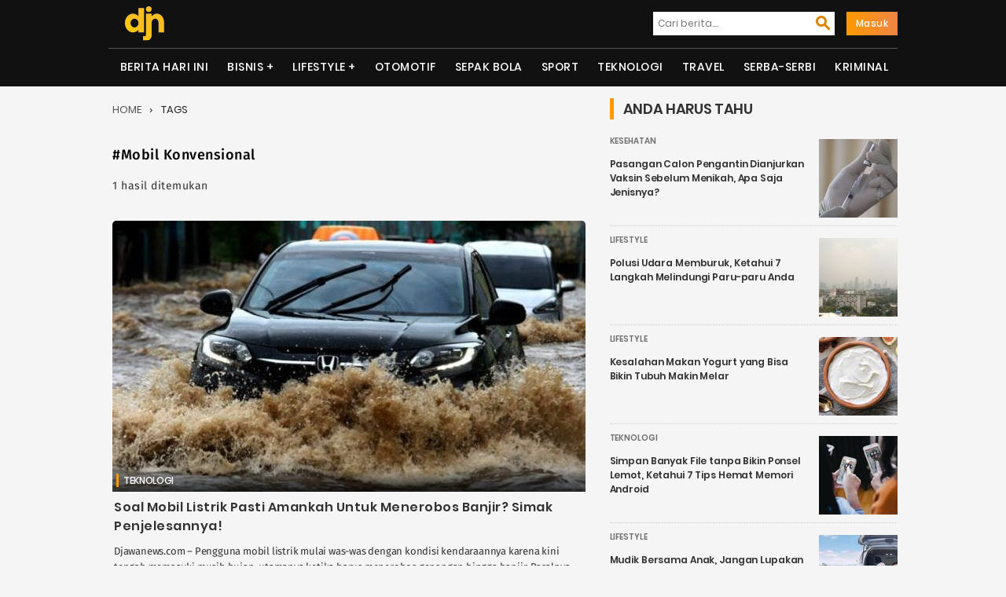

--- FILE ---
content_type: text/html; charset=UTF-8
request_url: https://djawanews.com/tag/mobil-konvensional
body_size: 7729
content:
<!DOCTYPE html>
<html lang="id-ID" prefix="og: http://ogp.me/ns#">
<head>
<meta charset="UTF-8">
<meta http-equiv="X-UA-Compatible" content="IE=edge">
<meta name="google-site-verification" content="o0nv63rXrFUytFAD_tA9ouW0hY246U9t5pSSKJwO7WI"/>
<meta name="viewport" content="width=device-width, initial-scale=1">
<title>Kumpulan Berita Terbaru Tentang Mobil konvensional | Djawanews.com</title><meta name="title" content="Kumpulan Berita Terbaru Tentang Mobil konvensional | Djawanews.com">
<meta name="description" content="Kumpulan Berita Terbaru Tentang Mobil konvensional ~ Djawanews.com – Pengguna mobil listrik mulai was-was dengan kondisi kendaraannya karena kini tengah memasuki musih hujan, utamanya ketika harus menerobos genangan hingga banjir. Pasalnya, ada potensi sejumlah "/> 
<meta name="robots" content="index,follow">
<meta name="googlebot" content="index,follow">
<meta name="googlebot-news" content="index, follow">
<meta name="author" content="Djawanews.com">
<meta name="language" content="id">
<meta name="geo.country" content="id">
<meta http-equiv="content-language" content="In-Id">
<meta name="geo.placename" content="Indonesia">
<meta name="mobile-web-app-capable" content="yes">
<meta property="fb:app_id" content="100042300757759" />
<meta property="og:url" content="https://djawanews.com/tag/mobil-konvensional">
<meta property="og:type" content="Website"/>
<meta property="og:image" content="https://img2.djawanews.com/Q9JRCqJjjez-4Z3cnDMwa0fuhAbjr-nNMi6_Re1m3lM/rs:fill:602:345:1/g:no/aHR0cHM6Ly9kamF3YW5ld3MuY29tLy9waG90b3MvMjAyMi9PY3RvYmVyLzEyL2RqYXdhXzE2NjU1NjA4MDhfbzhoOEJPakIzT3llOWx2UW9EUWR6OVhYNXh6QVhQY3lzOXdnWGl4US5qcGVn.jpg">
<meta property="og:image:width" content="602">
<meta property="og:image:height" content="345">
<meta property="og:title" content="Kumpulan Berita Terbaru Tentang Mobil konvensional | Djawanews.com">
<meta property="og:locale" content="id_ID">
<meta property="og:site_name" content="Djawanews.com">
<meta property="og:description" content="Kumpulan Berita Terbaru Tentang Mobil konvensional ~ Djawanews.com – Pengguna mobil listrik mulai was-was dengan kondisi kendaraannya karena kini tengah memasuki musih hujan, utamanya ketika harus menerobos genangan hingga banjir. Pasalnya, ada potensi sejumlah ">
<meta name="twitter:card" content="summary">
<meta name="twitter:site" content="Djawanews.com">
<meta name="twitter:title" content="Warta Harian Nasional Kumpulan Berita Terbaru Tentang Mobil konvensional | Djawanews.com">
<meta name="twitter:url" content="https://djawanews.com/tag/mobil-konvensional">
<meta name="twitter:description" content="Kumpulan Berita Terbaru Tentang Mobil konvensional ~ Djawanews.com – Pengguna mobil listrik mulai was-was dengan kondisi kendaraannya karena kini tengah memasuki musih hujan, utamanya ketika harus menerobos genangan hingga banjir. Pasalnya, ada potensi sejumlah ">
<meta name="twitter:image" content="https://img2.djawanews.com/Q9JRCqJjjez-4Z3cnDMwa0fuhAbjr-nNMi6_Re1m3lM/rs:fill:602:345:1/g:no/aHR0cHM6Ly9kamF3YW5ld3MuY29tLy9waG90b3MvMjAyMi9PY3RvYmVyLzEyL2RqYXdhXzE2NjU1NjA4MDhfbzhoOEJPakIzT3llOWx2UW9EUWR6OVhYNXh6QVhQY3lzOXdnWGl4US5qcGVn.jpg"/>
 	
<script type="application/ld+json">
{"@context":"http://schema.org","@type":"Organization","legalName":"<a href='https://djawanews.com/tag/mobil-konvensional'>TRANYAR</a>","url":"https://djawanews.com/tag/mobil-konvensional","contactPoint":[{"@type":"ContactPoint","telephone":"","contactType":"customer service"}],"logo":"/photos/assets/5f7bdd63227ae.png","sameAs":["https://www.facebook.com/djawanews.mediautama","https://twitter.com/djawanewsdotcom","https://www.instagram.com/djawanewscom"]}

{"@context":"http://schema.org","@type":"WebSite","name":"Djawanews.com","url":"https://djawanews.com/tag/mobil-konvensional","potentialAction":{"@type":"SearchAction","target":"https://djawanews.com/post/search?={search_term}","query-input":"required name=search_term"}}
</script>
<link rel="shortcut icon" href="/photos/assets/5f7bdd63227ae.png">
<link rel="canonical" href="https://djawanews.com/tag/mobil-konvensional" />
<link rel="alternate" href="https://djawanews.com/tag/mobil-konvensional" hreflang="id-id">
<link href="https://djawanews.com/assets/new/css/fonts/Material-Design-Iconic-Font.woff2?v=2.2.0" rel="preload" as="font" crossorigin="anonymous">
<link rel="stylesheet" type="text/css" href="https://djawanews.com/assets/new/css/style.css?v=1.1.7">
<!-- Global site tag (gtag.js) - Google Analytics -->
<script async src="https://www.googletagmanager.com/gtag/js?id=UA-140697490-1"></script>
<script>
  window.dataLayer = window.dataLayer || [];
  function gtag(){dataLayer.push(arguments);}
  gtag('js', new Date());

  gtag('config', 'UA-140697490-1');
  gtag('config', 'G-P0GMZRXFGL');
</script>
<script async src="https://pagead2.googlesyndication.com/pagead/js/adsbygoogle.js" data-ad-client="ca-pub-7054600559988670" crossorigin="anonymous" type="6355e77456ac70a22a5d8760-text/javascript"></script>
</head>
<body>
	<div class="wrapper">
		<div class="head-cont">
		<div class="container">
		  <div class="navbar-menu">
			<a href="https://djawanews.com" class="logo" title="Djawanews.com">
			<img src="/photos/assets/5f7bdd63227ae.png" width="60" height="56" alt="Djawanews logo">
			</a>
			<div id="search-iconx">
			  <i class="zmdi zmdi-search zmdi-h-1x" id="openBtn" onclick="openSearch()"></i>
			  <div id="myOverlay" class="overlay">
				<span class="closebtn" onclick="closeSearch()" title="Close Overlay">×</span>
				<div class="overlay-content">
				  <form class="mobile" action="https://djawanews.com/search" method="GET">
					<input type="text" placeholder="Masukkan Pencarian Anda disini..." name="key" required oninput="this.setCustomValidity('')"
					oninvalid="this.setCustomValidity('Masukan kata kunci anda.')">
					<button type="submit"><i class="zmdi zmdi-search zmdi-h-1x"></i></button>
				  </form>
				</div>
			  </div>
			</div>
			<nav class="nav1">
		        <ul>
		        	<li>
						<form action="https://djawanews.com/search" method="GET">
							<label><input type="text" placeholder="Cari berita...." name="key" required  oninput="this.setCustomValidity('')"
						oninvalid="this.setCustomValidity('Masukan kata kunci anda.')"/></label>
							<button type="submit"><i class="zmdi zmdi-search zmdi-h-1x"></i></button>
						</form>
					</li>
															<li><a href="https://djawanews.com/login" class="masuk">Masuk</a>
							        </ul>
    		</nav>
				
			<div id="mobile-nav">
							</div>
		</div>
		</div>
	</div>
			<div class="head-cont">
		  <header class="container containerx">
			<nav class="nav-menu-1">
			  <ul class="menu">
						
				  <li><a href="https://djawanews.com/berita-hari-ini">Berita Hari Ini</a></li><li>
                            <label for="drop-1" class="toggle">Bisnis +</label>
                            <a href="https://djawanews.com/bisnis">Bisnis</a>
                            <input type="checkbox" id="drop-1"/>
                            <ul><li><a href="https://djawanews.com/entrepreneur">Entrepreneur</a></li><li><a href="https://djawanews.com/market">Market</a></li></ul>
                        </li><li>
                            <label for="drop-2" class="toggle">Lifestyle +</label>
                            <a href="https://djawanews.com/lifestyle">Lifestyle</a>
                            <input type="checkbox" id="drop-2"/>
                            <ul><li><a href="https://djawanews.com/fashion">Fashion</a></li><li><a href="https://djawanews.com/infotainment">Infotainment</a></li><li><a href="https://djawanews.com/inspirasi">Inspirasi</a></li><li><a href="https://djawanews.com/kesehatan">Kesehatan</a></li><li><a href="https://djawanews.com/relationship">Relationship</a></li></ul>
                        </li><li><a href="https://djawanews.com/otomotif">Otomotif</a></li><li><a href="https://djawanews.com/sepak-bola">Sepak Bola</a></li><li><a href="https://djawanews.com/sport">Sport</a></li><li><a href="https://djawanews.com/teknologi">Teknologi</a></li><li><a href="https://djawanews.com/travel">Travel</a></li><li><a href="https://djawanews.com/serba-serbi">Serba-serbi</a></li><li><a href="https://djawanews.com/kriminal">Kriminal</a></li>
								</ul>
			</nav>
			<!-- / row -->
		  </header>
		</div>
		
 <!-- featured -->
 <div class="container sidebar">
 	<div id="blog-main" class="featured">
	<ol class="breadcrumb" id="tags">
	  <li class="artikel-breadcrumb">
		<a class="breadcrumb-link" href="https://djawanews.com" alt="home">Home</a>
	  </li>
	  <li class="artikel-breadcrumb">
		<a class="breadcrumb-link l-active" href="https://djawanews.com/tag/mobil-konvensional" alt="tags">Tags</a>
	  </li>
	</ol>
	<div class="entry-post" id="">
	  <h2>#Mobil konvensional</h2>
	  <p>1 hasil ditemukan</p>
	</div>
	  <section class="a-magz-1">
		<ul class="home-cat-featured post-data">
		  	<div class="fist-post-magz">
            <div class="first-post-img">
            <a class="img-holder full progressive replace" href="https://djawanews.com/teknologi/soal-mobil-listrik-pasti-amankah-untuk-menerobos-banjir-simak-penjelesannya-36883" data-href="https://img2.djawanews.com/Q9JRCqJjjez-4Z3cnDMwa0fuhAbjr-nNMi6_Re1m3lM/rs:fill:602:345:1/g:no/aHR0cHM6Ly9kamF3YW5ld3MuY29tLy9waG90b3MvMjAyMi9PY3RvYmVyLzEyL2RqYXdhXzE2NjU1NjA4MDhfbzhoOEJPakIzT3llOWx2UW9EUWR6OVhYNXh6QVhQY3lzOXdnWGl4US5qcGVn.jpg" id="hold-magz">
            <img src="https://img2.djawanews.com/Q9JRCqJjjez-4Z3cnDMwa0fuhAbjr-nNMi6_Re1m3lM/rs:fill:602:345:1/g:no/aHR0cHM6Ly9kamF3YW5ld3MuY29tLy9waG90b3MvMjAyMi9PY3RvYmVyLzEyL2RqYXdhXzE2NjU1NjA4MDhfbzhoOEJPakIzT3llOWx2UW9EUWR6OVhYNXh6QVhQY3lzOXdnWGl4US5qcGVn.jpg" alt="Soal Mobil Listrik Pasti Amankah Untuk Menerobos Banjir? Simak Penjelesannya!" title="Soal Mobil Listrik Pasti Amankah Untuk Menerobos Banjir? Simak Penjelesannya!" id="fist-img" class="lazy preview" loading="lazy">
            </a>
            </div>
            <div class="catx-post">
            
            <a class="cat-post-right" href="https://djawanews.com/teknologi">Teknologi</a>
            
            </div>
            <div class="card-descriptionx">
            <h3 class="title-1"><a href="https://djawanews.com/teknologi/soal-mobil-listrik-pasti-amankah-untuk-menerobos-banjir-simak-penjelesannya-36883">Soal Mobil Listrik Pasti Amankah Untuk Menerobos Banjir? Simak Penjelesannya!</a>
            </h3>
            <div class="cat-desk">
                <span>
                Djawanews.com – Pengguna mobil listrik mulai was-was dengan kondisi kendaraannya karena kini tengah memasuki musih hujan, utamanya ketika harus menerobos genangan hingga banjir. Pasalnya, ada potensi sejumlah  ....
                </span>
            </div>
            <div class="post-author">
                <div class="author-blogpost">
                <img src="https://img2.djawanews.com/pY3LHjiPaL5R4O4qvR4M5TJX4BwRGTXqIrLMBptMgVo/rs:fill:50:50:1/g:no/aHR0cHM6Ly9kamF3YW5ld3MuY29tLy9waG90b3MvMjAyMi9KdW5lLzIzL2RqYXdhXzE2NTU5NjIxMTRfOFZZUkVQRFlWQ3VqOU9RYzdSR012Zlhra01lZFMxQzdaOEJuU3VyZi5qcGVn.jpg" class="avatar avatar-100 photo" alt="Fajar Kurniawan" title="Fajar Kurniawan" >
                </div>
                <div class="author-content">
                    <a href="https://djawanews.com/author/fajar-kurniawan" title="Posts by Fajar Kurniawan">Fajar Kurniawan</a>
                </div>
            </div>
            </div>
        </div>
    		</ul>
		
	  	<div class="more-scroll ajax-load" style="display: none;">
        	<p>Loading more ...</p>
      	</div>
	  </section>
	</div>
	<!-- sidebar	 -->
	<div class="blog sidebarmagz">
   <asside class="sidebar-magz-1" id="sidebar">
      
        <h4 class="inner-arrow">Anda Harus Tahu   </h4>
      
      
                              <div class="magz-side-post">
              <div class="first-post-img thumb">
                <a class="img-holder feat-small full progressive replace" href="https://djawanews.com/kesehatan/pasangan-calon-pengantin-dianjurkan-vaksin-sebelum-menikah-apa-saja-jenisnya-43106" data-href="https://img2.djawanews.com/OXBOSfFaar5y9WtFlbLiIEswyzHt4PXONbCKGBQNOQs/rs:fill:100:100:1/g:no/aHR0cHM6Ly9kamF3YW5ld3MuY29tLy9waG90b3MvMjAyMy9EZWNlbWJlci8wNy9kamF3YV8xNzAxOTE2MjM1X2hDTkx3b2loZ05vVkZORUw1UnhnUUk1VWM5TzBQR01wVlFNQ3JvZDIuanBlZw.jpg">
                  <img src="https://img2.djawanews.com/OXBOSfFaar5y9WtFlbLiIEswyzHt4PXONbCKGBQNOQs/rs:fill:100:100:1/g:no/aHR0cHM6Ly9kamF3YW5ld3MuY29tLy9waG90b3MvMjAyMy9EZWNlbWJlci8wNy9kamF3YV8xNzAxOTE2MjM1X2hDTkx3b2loZ05vVkZORUw1UnhnUUk1VWM5TzBQR01wVlFNQ3JvZDIuanBlZw.jpg" width="100" height="100" title="Pasangan Calon Pengantin Dianjurkan Vaksin Sebelum Menikah, Apa Saja Jenisnya?" alt="Pasangan Calon Pengantin Dianjurkan Vaksin Sebelum Menikah, Apa Saja Jenisnya?" class="lazy small-img preview" loading="lazy">
                </a>
              </div>
              <div class="right">
                <a class="cat-first-post" href="https://djawanews.com/kesehatan" >Kesehatan</a>
                <div class="card-description small">
                  <h4><a href="https://djawanews.com/kesehatan/pasangan-calon-pengantin-dianjurkan-vaksin-sebelum-menikah-apa-saja-jenisnya-43106">Pasangan Calon Pengantin Dianjurkan Vaksin Sebelum Menikah, Apa Saja Jenisnya?</a>
                </h4>
                </div>
              </div>
              
            </div>
                      <div class="magz-side-post">
              <div class="first-post-img thumb">
                <a class="img-holder feat-small full progressive replace" href="https://djawanews.com/lifestyle/polusi-udara-memburuk-ketahui-7-langkah-melindungi-paru-paru-anda-42029" data-href="https://img2.djawanews.com/skbNeuUT4IfN7Abzc-GQKF7j22WbR4Iln-yB_kLa1Gw/rs:fill:100:100:1/g:no/aHR0cHM6Ly9kamF3YW5ld3MuY29tLy9waG90b3MvMjAyMy9BdWd1c3QvMjUvZGphd2FfMTY5MjkyODM5M19SQkZmWnN6TnZWbW4wUUR4OENYS2l4cGNjZ3BLRXQ0ZVdEUXRlZkdrLmpwZWc.jpg">
                  <img src="https://img2.djawanews.com/skbNeuUT4IfN7Abzc-GQKF7j22WbR4Iln-yB_kLa1Gw/rs:fill:100:100:1/g:no/aHR0cHM6Ly9kamF3YW5ld3MuY29tLy9waG90b3MvMjAyMy9BdWd1c3QvMjUvZGphd2FfMTY5MjkyODM5M19SQkZmWnN6TnZWbW4wUUR4OENYS2l4cGNjZ3BLRXQ0ZVdEUXRlZkdrLmpwZWc.jpg" width="100" height="100" title="Polusi Udara Memburuk, Ketahui 7 Langkah Melindungi Paru-paru Anda" alt="Polusi Udara Memburuk, Ketahui 7 Langkah Melindungi Paru-paru Anda" class="lazy small-img preview" loading="lazy">
                </a>
              </div>
              <div class="right">
                <a class="cat-first-post" href="https://djawanews.com/lifestyle" >Lifestyle</a>
                <div class="card-description small">
                  <h4><a href="https://djawanews.com/lifestyle/polusi-udara-memburuk-ketahui-7-langkah-melindungi-paru-paru-anda-42029">Polusi Udara Memburuk, Ketahui 7 Langkah Melindungi Paru-paru Anda</a>
                </h4>
                </div>
              </div>
              
            </div>
                      <div class="magz-side-post">
              <div class="first-post-img thumb">
                <a class="img-holder feat-small full progressive replace" href="https://djawanews.com/lifestyle/kesalahan-makan-yogurt-yang-bisa-bikin-tubuh-makin-melar-41187" data-href="https://img2.djawanews.com/DaB7uGPOwQxwP9PuYtA1UQt3lPa6n2mAlbte2MpI7B8/rs:fill:100:100:1/g:no/aHR0cHM6Ly9kamF3YW5ld3MuY29tLy9waG90b3MvMjAyMy9NYXkvMzEvZGphd2FfMTY4NTUxMzk4OV96eEUzVUlmYkw0RldBZHl4WGZrWHY2SUQ5ZFRBTXRkOUJ1Vmt6a09VLmpwZWc.jpg">
                  <img src="https://img2.djawanews.com/DaB7uGPOwQxwP9PuYtA1UQt3lPa6n2mAlbte2MpI7B8/rs:fill:100:100:1/g:no/aHR0cHM6Ly9kamF3YW5ld3MuY29tLy9waG90b3MvMjAyMy9NYXkvMzEvZGphd2FfMTY4NTUxMzk4OV96eEUzVUlmYkw0RldBZHl4WGZrWHY2SUQ5ZFRBTXRkOUJ1Vmt6a09VLmpwZWc.jpg" width="100" height="100" title="Kesalahan Makan Yogurt yang Bisa Bikin Tubuh Makin Melar" alt="Kesalahan Makan Yogurt yang Bisa Bikin Tubuh Makin Melar" class="lazy small-img preview" loading="lazy">
                </a>
              </div>
              <div class="right">
                <a class="cat-first-post" href="https://djawanews.com/lifestyle" >Lifestyle</a>
                <div class="card-description small">
                  <h4><a href="https://djawanews.com/lifestyle/kesalahan-makan-yogurt-yang-bisa-bikin-tubuh-makin-melar-41187">Kesalahan Makan Yogurt yang Bisa Bikin Tubuh Makin Melar</a>
                </h4>
                </div>
              </div>
              
            </div>
                      <div class="magz-side-post">
              <div class="first-post-img thumb">
                <a class="img-holder feat-small full progressive replace" href="https://djawanews.com/teknologi/simpan-banyak-file-tanpa-bikin-ponsel-lemot-ketahui-7-tips-hemat-memori-android-40593" data-href="https://img2.djawanews.com/JzjLLPt09AT-kiih4ZioMcmKwWiTmEX7bG3WiD7UzX0/rs:fill:100:100:1/g:no/aHR0cHM6Ly9kamF3YW5ld3MuY29tLy9waG90b3MvMjAyMy9BcHJpbC8xOC9kamF3YV8xNjgxNzg4OTc0X0hGRVVnTmVMeGlSQ054aDNoYTlXYkZPcDY3MTZ5MHh6d3BWWG1LbVUuanBlZw.jpg">
                  <img src="https://img2.djawanews.com/JzjLLPt09AT-kiih4ZioMcmKwWiTmEX7bG3WiD7UzX0/rs:fill:100:100:1/g:no/aHR0cHM6Ly9kamF3YW5ld3MuY29tLy9waG90b3MvMjAyMy9BcHJpbC8xOC9kamF3YV8xNjgxNzg4OTc0X0hGRVVnTmVMeGlSQ054aDNoYTlXYkZPcDY3MTZ5MHh6d3BWWG1LbVUuanBlZw.jpg" width="100" height="100" title="Simpan Banyak File tanpa Bikin Ponsel Lemot, Ketahui 7 Tips Hemat Memori Android" alt="Simpan Banyak File tanpa Bikin Ponsel Lemot, Ketahui 7 Tips Hemat Memori Android" class="lazy small-img preview" loading="lazy">
                </a>
              </div>
              <div class="right">
                <a class="cat-first-post" href="https://djawanews.com/teknologi" >Teknologi</a>
                <div class="card-description small">
                  <h4><a href="https://djawanews.com/teknologi/simpan-banyak-file-tanpa-bikin-ponsel-lemot-ketahui-7-tips-hemat-memori-android-40593">Simpan Banyak File tanpa Bikin Ponsel Lemot, Ketahui 7 Tips Hemat Memori Android</a>
                </h4>
                </div>
              </div>
              
            </div>
                      <div class="magz-side-post">
              <div class="first-post-img thumb">
                <a class="img-holder feat-small full progressive replace" href="https://djawanews.com/lifestyle/mudik-bersama-anak-jangan-lupakan-obat-ini-40535" data-href="https://img2.djawanews.com/7cJ7pL_uG04FHbURCt6OwH6DivFSVM1Crdv44nspzGw/rs:fill:100:100:1/g:no/aHR0cHM6Ly9kamF3YW5ld3MuY29tLy9waG90b3MvMjAyMy9BcHJpbC8xNC9kamF3YV8xNjgxNDQ2ODY4X3lkcHRpOWVybGdTSElBRHJoT0RKeFlXOFNPa2Q2M1RRRkpyeFF1bEYuanBlZw.jpg">
                  <img src="https://img2.djawanews.com/7cJ7pL_uG04FHbURCt6OwH6DivFSVM1Crdv44nspzGw/rs:fill:100:100:1/g:no/aHR0cHM6Ly9kamF3YW5ld3MuY29tLy9waG90b3MvMjAyMy9BcHJpbC8xNC9kamF3YV8xNjgxNDQ2ODY4X3lkcHRpOWVybGdTSElBRHJoT0RKeFlXOFNPa2Q2M1RRRkpyeFF1bEYuanBlZw.jpg" width="100" height="100" title="Mudik Bersama Anak, Jangan Lupakan Obat Ini!" alt="Mudik Bersama Anak, Jangan Lupakan Obat Ini!" class="lazy small-img preview" loading="lazy">
                </a>
              </div>
              <div class="right">
                <a class="cat-first-post" href="https://djawanews.com/lifestyle" >Lifestyle</a>
                <div class="card-description small">
                  <h4><a href="https://djawanews.com/lifestyle/mudik-bersama-anak-jangan-lupakan-obat-ini-40535">Mudik Bersama Anak, Jangan Lupakan Obat Ini!</a>
                </h4>
                </div>
              </div>
              
            </div>
                      <div class="magz-side-post">
              <div class="first-post-img thumb">
                <a class="img-holder feat-small full progressive replace" href="https://djawanews.com/kesehatan/pakar-bagikan-kiat-memilih-olahraga-saat-menjalankan-puasa-ramadan-40094" data-href="https://img2.djawanews.com/34IGRwldakzwk-XiIlXmhwWlYJG-K_2SteMw_1MNggM/rs:fill:100:100:1/g:no/aHR0cHM6Ly9kamF3YW5ld3MuY29tLy9waG90b3MvMjAyMy9NYXJjaC8yNC9kamF3YV8xNjc5NjQ2NjQxXzBDemc1cEVhVFRJZGcxU3ZEZnJIeU11NDRnaHhzeVJuU0xYYWhVVzIuanBlZw.jpg">
                  <img src="https://img2.djawanews.com/34IGRwldakzwk-XiIlXmhwWlYJG-K_2SteMw_1MNggM/rs:fill:100:100:1/g:no/aHR0cHM6Ly9kamF3YW5ld3MuY29tLy9waG90b3MvMjAyMy9NYXJjaC8yNC9kamF3YV8xNjc5NjQ2NjQxXzBDemc1cEVhVFRJZGcxU3ZEZnJIeU11NDRnaHhzeVJuU0xYYWhVVzIuanBlZw.jpg" width="100" height="100" title="Pakar Bagikan Kiat Memilih Olahraga saat Menjalankan Puasa Ramadan" alt="Pakar Bagikan Kiat Memilih Olahraga saat Menjalankan Puasa Ramadan" class="lazy small-img preview" loading="lazy">
                </a>
              </div>
              <div class="right">
                <a class="cat-first-post" href="https://djawanews.com/kesehatan" >Kesehatan</a>
                <div class="card-description small">
                  <h4><a href="https://djawanews.com/kesehatan/pakar-bagikan-kiat-memilih-olahraga-saat-menjalankan-puasa-ramadan-40094">Pakar Bagikan Kiat Memilih Olahraga saat Menjalankan Puasa Ramadan</a>
                </h4>
                </div>
              </div>
              
            </div>
                        
    </asside>
      
      <asside class="sidebar-magz-1">
    
      <h4 class="inner-arrow">Populer
        
      </h4>
    
    <div class="home-cat-featured">
                            <div class="magz-side-post">
                    <div class="first-post-img thumb">
                        <a class="img-holder feat-small full progressive replace" href="https://djawanews.com/berita-hari-ini/investasi-energi-bersih-global-tembus-rekor-baru-2-2-triliun-dalam-genggaman-49011" data-href="https://img2.djawanews.com/dFrTHDTG6MQYBZXf3JsFnPO3CagkauahXQ97r-IzUUM/rs:fill:100:100:1/g:no/aHR0cHM6Ly9kamF3YW5ld3MuY29tLy9waG90b3MvMjAyNi9KYW51YXJ5LzEyL2RqYXdhXzE3NjgyMDMwMTNfUTc4dmF1N1VPU2RPOE5aVzB3NkthamhlVGNsR1BWeWVtcElzek1kbS53ZWJw.jpg">
                            <img src="https://img2.djawanews.com/dFrTHDTG6MQYBZXf3JsFnPO3CagkauahXQ97r-IzUUM/rs:fill:100:100:1/g:no/aHR0cHM6Ly9kamF3YW5ld3MuY29tLy9waG90b3MvMjAyNi9KYW51YXJ5LzEyL2RqYXdhXzE3NjgyMDMwMTNfUTc4dmF1N1VPU2RPOE5aVzB3NkthamhlVGNsR1BWeWVtcElzek1kbS53ZWJw.jpg" title="Investasi Energi Bersih Global Tembus Rekor Baru, 2,2 Triliun dalam Genggaman!" width="100" height="100" alt="Investasi Energi Bersih Global Tembus Rekor Baru, 2,2 Triliun dalam Genggaman!" class="small-img preview" loading="lazy">
                        </a>
                    </div>
                    <div class="right">
                      <a class="cat-first-post" href="https://djawanews.com/berita-hari-ini">Berita Hari Ini</a>
                      <div class="right-nomor">
                          <p>1</p>
                      </div>
                      <div class="card-description small">
                          <h4><a href="https://djawanews.com/berita-hari-ini/investasi-energi-bersih-global-tembus-rekor-baru-2-2-triliun-dalam-genggaman-49011">Investasi Energi Bersih Global Tembus Rekor Baru, 2,2 Triliun dalam Genggaman!</a></h4>
                      </div>
                    </div>
                </div>
                            <div class="magz-side-post">
                    <div class="first-post-img thumb">
                        <a class="img-holder feat-small full progressive replace" href="https://djawanews.com/berita-hari-ini/pltmh-semawung-listrik-hijau-600-kw-dari-irigasi-kalibawang-49010" data-href="https://img2.djawanews.com/mrRDat1zjoeScHq416ye6aG-yZK8iwRUUndkZkkc2PU/rs:fill:100:100:1/g:no/aHR0cHM6Ly9kamF3YW5ld3MuY29tLy9waG90b3MvMjAyNi9KYW51YXJ5LzEyL2RqYXdhXzE3NjgyMDI4NTNfQlBFNTd4Tm5HdDlMTHpVaTZkaUhGSkVUd1RNMVJxV1JLQ09GNnI0ai5qcGVn.jpg">
                            <img src="https://img2.djawanews.com/mrRDat1zjoeScHq416ye6aG-yZK8iwRUUndkZkkc2PU/rs:fill:100:100:1/g:no/aHR0cHM6Ly9kamF3YW5ld3MuY29tLy9waG90b3MvMjAyNi9KYW51YXJ5LzEyL2RqYXdhXzE3NjgyMDI4NTNfQlBFNTd4Tm5HdDlMTHpVaTZkaUhGSkVUd1RNMVJxV1JLQ09GNnI0ai5qcGVn.jpg" title="PLTMH Semawung: Listrik Hijau 600 kW dari Irigasi Kalibawang" width="100" height="100" alt="PLTMH Semawung: Listrik Hijau 600 kW dari Irigasi Kalibawang" class="small-img preview" loading="lazy">
                        </a>
                    </div>
                    <div class="right">
                      <a class="cat-first-post" href="https://djawanews.com/berita-hari-ini">Berita Hari Ini</a>
                      <div class="right-nomor">
                          <p>2</p>
                      </div>
                      <div class="card-description small">
                          <h4><a href="https://djawanews.com/berita-hari-ini/pltmh-semawung-listrik-hijau-600-kw-dari-irigasi-kalibawang-49010">PLTMH Semawung: Listrik Hijau 600 kW dari Irigasi Kalibawang</a></h4>
                      </div>
                    </div>
                </div>
                            <div class="magz-side-post">
                    <div class="first-post-img thumb">
                        <a class="img-holder feat-small full progressive replace" href="https://djawanews.com/berita-hari-ini/proyek-transisi-energi-dipercepat-lewat-kolaborasi-pertamina-nre-dan-gcl-china-49013" data-href="https://img2.djawanews.com/qkvT3S6r1m0zKPhR4ZM3gDRoSF9gdGV3qdMyCx1k_QU/rs:fill:100:100:1/g:no/aHR0cHM6Ly9kamF3YW5ld3MuY29tLy9waG90b3MvMjAyNi9KYW51YXJ5LzEzL2RqYXdhXzE3NjgyOTQwMDVfWWswOUJlMkhOVkVSQ0VPVmxGbFllYWU5YjlqYm9aNzhvSUQ0NmUwUC5qcGVn.jpg">
                            <img src="https://img2.djawanews.com/qkvT3S6r1m0zKPhR4ZM3gDRoSF9gdGV3qdMyCx1k_QU/rs:fill:100:100:1/g:no/aHR0cHM6Ly9kamF3YW5ld3MuY29tLy9waG90b3MvMjAyNi9KYW51YXJ5LzEzL2RqYXdhXzE3NjgyOTQwMDVfWWswOUJlMkhOVkVSQ0VPVmxGbFllYWU5YjlqYm9aNzhvSUQ0NmUwUC5qcGVn.jpg" title="Proyek Transisi Energi Dipercepat Lewat Kolaborasi Pertamina NRE dan GCL China" width="100" height="100" alt="Proyek Transisi Energi Dipercepat Lewat Kolaborasi Pertamina NRE dan GCL China" class="small-img preview" loading="lazy">
                        </a>
                    </div>
                    <div class="right">
                      <a class="cat-first-post" href="https://djawanews.com/berita-hari-ini">Berita Hari Ini</a>
                      <div class="right-nomor">
                          <p>3</p>
                      </div>
                      <div class="card-description small">
                          <h4><a href="https://djawanews.com/berita-hari-ini/proyek-transisi-energi-dipercepat-lewat-kolaborasi-pertamina-nre-dan-gcl-china-49013">Proyek Transisi Energi Dipercepat Lewat Kolaborasi Pertamina NRE dan GCL China</a></h4>
                      </div>
                    </div>
                </div>
                            <div class="magz-side-post">
                    <div class="first-post-img thumb">
                        <a class="img-holder feat-small full progressive replace" href="https://djawanews.com/berita-hari-ini/plth-pantai-baru-ubah-wajah-pantai-bantul-lewat-energi-terbarukan-49012" data-href="https://img2.djawanews.com/4d1qC24l67lmkSQyELdbkGbuw08ztZWZWVAQBZr8I_8/rs:fill:100:100:1/g:no/aHR0cHM6Ly9kamF3YW5ld3MuY29tLy9waG90b3MvMjAyNi9KYW51YXJ5LzEzL2RqYXdhXzE3NjgyOTM4NDBfZW55OGkxN2g0eThlcTFBQjRxUTBtaFZnZnZqTkFxMjVZUElxNGQxWC5qcGVn.jpg">
                            <img src="https://img2.djawanews.com/4d1qC24l67lmkSQyELdbkGbuw08ztZWZWVAQBZr8I_8/rs:fill:100:100:1/g:no/aHR0cHM6Ly9kamF3YW5ld3MuY29tLy9waG90b3MvMjAyNi9KYW51YXJ5LzEzL2RqYXdhXzE3NjgyOTM4NDBfZW55OGkxN2g0eThlcTFBQjRxUTBtaFZnZnZqTkFxMjVZUElxNGQxWC5qcGVn.jpg" title="PLTH Pantai Baru: Ubah Wajah Pantai Bantul Lewat Energi Terbarukan" width="100" height="100" alt="PLTH Pantai Baru: Ubah Wajah Pantai Bantul Lewat Energi Terbarukan" class="small-img preview" loading="lazy">
                        </a>
                    </div>
                    <div class="right">
                      <a class="cat-first-post" href="https://djawanews.com/berita-hari-ini">Berita Hari Ini</a>
                      <div class="right-nomor">
                          <p>4</p>
                      </div>
                      <div class="card-description small">
                          <h4><a href="https://djawanews.com/berita-hari-ini/plth-pantai-baru-ubah-wajah-pantai-bantul-lewat-energi-terbarukan-49012">PLTH Pantai Baru: Ubah Wajah Pantai Bantul Lewat Energi Terbarukan</a></h4>
                      </div>
                    </div>
                </div>
                            <div class="magz-side-post">
                    <div class="first-post-img thumb">
                        <a class="img-holder feat-small full progressive replace" href="https://djawanews.com/berita-hari-ini/keberlanjutan-energi-melalui-plta-pejengkolan-mengoptimalkan-sumber-daya-alam-indonesia-49014" data-href="https://img2.djawanews.com/lYNGguMpmNd1MBmeIZHb5z8XRfOP_2IW4O2K4V4BZfI/rs:fill:100:100:1/g:no/aHR0cHM6Ly9kamF3YW5ld3MuY29tLy9waG90b3MvMjAyNi9KYW51YXJ5LzE0L2RqYXdhXzE3NjgzNzU1OTVfYmdHaUZMNkhMVThEY09GOUR2ZEIxTGhNY2NNV0JiVXNibGJ4ZGdwMS5qcGVn.jpg">
                            <img src="https://img2.djawanews.com/lYNGguMpmNd1MBmeIZHb5z8XRfOP_2IW4O2K4V4BZfI/rs:fill:100:100:1/g:no/aHR0cHM6Ly9kamF3YW5ld3MuY29tLy9waG90b3MvMjAyNi9KYW51YXJ5LzE0L2RqYXdhXzE3NjgzNzU1OTVfYmdHaUZMNkhMVThEY09GOUR2ZEIxTGhNY2NNV0JiVXNibGJ4ZGdwMS5qcGVn.jpg" title="Keberlanjutan Energi Melalui PLTA Pejengkolan: Mengoptimalkan Sumber Daya Alam Indonesia" width="100" height="100" alt="Keberlanjutan Energi Melalui PLTA Pejengkolan: Mengoptimalkan Sumber Daya Alam Indonesia" class="small-img preview" loading="lazy">
                        </a>
                    </div>
                    <div class="right">
                      <a class="cat-first-post" href="https://djawanews.com/berita-hari-ini">Berita Hari Ini</a>
                      <div class="right-nomor">
                          <p>5</p>
                      </div>
                      <div class="card-description small">
                          <h4><a href="https://djawanews.com/berita-hari-ini/keberlanjutan-energi-melalui-plta-pejengkolan-mengoptimalkan-sumber-daya-alam-indonesia-49014">Keberlanjutan Energi Melalui PLTA Pejengkolan: Mengoptimalkan Sumber Daya Alam Indonesia</a></h4>
                      </div>
                    </div>
                </div>
                            
    </div>
  </asside>
    
      <asside class="sidebar-magz-1">
    
      <h4 class="inner-arrow">Pilihan Editor
        
      </h4>
    
    <div class="home-cat-featured">
                  <div class="magz-side-post">
            <div class="first-post-img thumb">
              <a class="img-holder feat-small full progressive replace" href="https://djawanews.com/berita-hari-ini/danang-farshad-45012" data-href="https://img2.djawanews.com/ncmmPsUP3j90suqpkEyRw1_w9PaFi-e8jWTqipX5lG0/rs:fill:100:100:1/g:no/aHR0cHM6Ly9kamF3YW5ld3MuY29tLy9waG90b3MvMjAyNC9KdW5lLzMwL2RqYXdhXzE3MTk3MTA3NzhfdW5CZDdQUnhVbVZNanY0bzBDY3pnakw5Ukd5c2dwTTJNclo4dkJRby5wbmc.jpg" >
                <img src="https://img2.djawanews.com/ncmmPsUP3j90suqpkEyRw1_w9PaFi-e8jWTqipX5lG0/rs:fill:100:100:1/g:no/aHR0cHM6Ly9kamF3YW5ld3MuY29tLy9waG90b3MvMjAyNC9KdW5lLzMwL2RqYXdhXzE3MTk3MTA3NzhfdW5CZDdQUnhVbVZNanY0bzBDY3pnakw5Ukd5c2dwTTJNclo4dkJRby5wbmc.jpg" width="100" height="100" title="Lukisan Danang Farshad di ARTJOG 2024, Tentang Konservasi Laut dan Serangan Alien" alt="Lukisan Danang Farshad di ARTJOG 2024, Tentang Konservasi Laut dan Serangan Alien"  class="small-img preview" loading="lazy">
              </a>
            </div>
            <div class="right">
              <a class="cat-first-post" href="https://djawanews.com/berita-hari-ini">Berita Hari Ini</a>
              <div class="card-description small">
                <h4><a href="https://djawanews.com/berita-hari-ini/danang-farshad-45012">Lukisan Danang Farshad di ARTJOG 2024, Tentang Konservasi Laut dan Serangan Alien</a>
                </h4>
              </div>
            </div>
          </div>
                  <div class="magz-side-post">
            <div class="first-post-img thumb">
              <a class="img-holder feat-small full progressive replace" href="https://djawanews.com/berita-hari-ini/jokowi-saya-mengenal-rizal-ramli-sebagai-ekonom-cerdas-dan-aktivis-kritis-karena-cinta-terhadap-bangsanya-43357" data-href="https://img2.djawanews.com/RkP-ce69xOKIFrEgt3eZDnx1VFTqM0ZUiENwfeiO2Sw/rs:fill:100:100:1/g:no/aHR0cHM6Ly9kamF3YW5ld3MuY29tLy9waG90b3MvMjAyNC9KYW51YXJ5LzAzL2RqYXdhXzE3MDQyNzE4MDRfQzB4VVd0UUtmc0tCRzFjaW95UGRWQmQyWHJYVExwTEJoNUdQRHNCRi5qcGVn.jpg" >
                <img src="https://img2.djawanews.com/RkP-ce69xOKIFrEgt3eZDnx1VFTqM0ZUiENwfeiO2Sw/rs:fill:100:100:1/g:no/aHR0cHM6Ly9kamF3YW5ld3MuY29tLy9waG90b3MvMjAyNC9KYW51YXJ5LzAzL2RqYXdhXzE3MDQyNzE4MDRfQzB4VVd0UUtmc0tCRzFjaW95UGRWQmQyWHJYVExwTEJoNUdQRHNCRi5qcGVn.jpg" width="100" height="100" title="Jokowi: Saya Mengenal Rizal Ramli sebagai Ekonom Cerdas dan Aktivis Kritis karena Cinta terhadap Bangsanya" alt="Jokowi: Saya Mengenal Rizal Ramli sebagai Ekonom Cerdas dan Aktivis Kritis karena Cinta terhadap Bangsanya"  class="small-img preview" loading="lazy">
              </a>
            </div>
            <div class="right">
              <a class="cat-first-post" href="https://djawanews.com/berita-hari-ini">Berita Hari Ini</a>
              <div class="card-description small">
                <h4><a href="https://djawanews.com/berita-hari-ini/jokowi-saya-mengenal-rizal-ramli-sebagai-ekonom-cerdas-dan-aktivis-kritis-karena-cinta-terhadap-bangsanya-43357">Jokowi: Saya Mengenal Rizal Ramli sebagai Ekonom Cerdas dan Aktivis Kritis karena Cinta terhadap Bangsanya</a>
                </h4>
              </div>
            </div>
          </div>
                  <div class="magz-side-post">
            <div class="first-post-img thumb">
              <a class="img-holder feat-small full progressive replace" href="https://djawanews.com/berita-hari-ini/tak-ingin-ada-konflik-internal-di-timnas-amin-ahmad-ali-minta-maaf-ke-sudirman-said-43336" data-href="https://img2.djawanews.com/tE9O6Lwj_9pQUrZooVioo6wEyKqD7InhTklGzhMU1cM/rs:fill:100:100:1/g:no/aHR0cHM6Ly9kamF3YW5ld3MuY29tLy9waG90b3MvMjAyNC9KYW51YXJ5LzAyL2RqYXdhXzE3MDQxNjg1NjVfaHkxaGRaM2FVODZZNm9qM01aNzUzUGtjQXJtTmJRU2VNOFEwNVgySC5qcGVn.jpg" >
                <img src="https://img2.djawanews.com/tE9O6Lwj_9pQUrZooVioo6wEyKqD7InhTklGzhMU1cM/rs:fill:100:100:1/g:no/aHR0cHM6Ly9kamF3YW5ld3MuY29tLy9waG90b3MvMjAyNC9KYW51YXJ5LzAyL2RqYXdhXzE3MDQxNjg1NjVfaHkxaGRaM2FVODZZNm9qM01aNzUzUGtjQXJtTmJRU2VNOFEwNVgySC5qcGVn.jpg" width="100" height="100" title="Tak Ingin Ada Konflik Internal di Timnas AMIN, Ahmad Ali Minta Maaf ke Sudirman Said" alt="Tak Ingin Ada Konflik Internal di Timnas AMIN, Ahmad Ali Minta Maaf ke Sudirman Said"  class="small-img preview" loading="lazy">
              </a>
            </div>
            <div class="right">
              <a class="cat-first-post" href="https://djawanews.com/berita-hari-ini">Berita Hari Ini</a>
              <div class="card-description small">
                <h4><a href="https://djawanews.com/berita-hari-ini/tak-ingin-ada-konflik-internal-di-timnas-amin-ahmad-ali-minta-maaf-ke-sudirman-said-43336">Tak Ingin Ada Konflik Internal di Timnas AMIN, Ahmad Ali Minta Maaf ke Sudirman Said</a>
                </h4>
              </div>
            </div>
          </div>
                  <div class="magz-side-post">
            <div class="first-post-img thumb">
              <a class="img-holder feat-small full progressive replace" href="https://djawanews.com/berita-hari-ini/bnpt-sebanyak-148-teroris-ditangkap-sepanjang-2023-didominasi-jii-dan-jad-43330" data-href="https://img2.djawanews.com/YojsI7Uq6wGaFbRYv56fKu4jC_4NDLFwXm4hjG0vacQ/rs:fill:100:100:1/g:no/aHR0cHM6Ly9kamF3YW5ld3MuY29tLy9waG90b3MvMjAyMy9EZWNlbWJlci8yOS9kamF3YV8xNzAzODU5ODg4X0pMS1dWSHBZRE9uN2xnMk5lVlhZaVBaNkE1Y042T01KdFQ5NHVld1IuanBlZw.jpg" >
                <img src="https://img2.djawanews.com/YojsI7Uq6wGaFbRYv56fKu4jC_4NDLFwXm4hjG0vacQ/rs:fill:100:100:1/g:no/aHR0cHM6Ly9kamF3YW5ld3MuY29tLy9waG90b3MvMjAyMy9EZWNlbWJlci8yOS9kamF3YV8xNzAzODU5ODg4X0pMS1dWSHBZRE9uN2xnMk5lVlhZaVBaNkE1Y042T01KdFQ5NHVld1IuanBlZw.jpg" width="100" height="100" title="BNPT: Sebanyak 148 Teroris Ditangkap Sepanjang 2023, Didominasi JII dan JAD" alt="BNPT: Sebanyak 148 Teroris Ditangkap Sepanjang 2023, Didominasi JII dan JAD"  class="small-img preview" loading="lazy">
              </a>
            </div>
            <div class="right">
              <a class="cat-first-post" href="https://djawanews.com/berita-hari-ini">Berita Hari Ini</a>
              <div class="card-description small">
                <h4><a href="https://djawanews.com/berita-hari-ini/bnpt-sebanyak-148-teroris-ditangkap-sepanjang-2023-didominasi-jii-dan-jad-43330">BNPT: Sebanyak 148 Teroris Ditangkap Sepanjang 2023, Didominasi JII dan JAD</a>
                </h4>
              </div>
            </div>
          </div>
                  <div class="magz-side-post">
            <div class="first-post-img thumb">
              <a class="img-holder feat-small full progressive replace" href="https://djawanews.com/berita-hari-ini/representasikan-wisata-budaya-satpam-borobudur-pakai-seragam-bernuansa-jawa-43314" data-href="https://img2.djawanews.com/wGkU-F6lmXA6g9R_SyAjvCeEC4YzdX5xEcP9eHsySc0/rs:fill:100:100:1/g:no/aHR0cHM6Ly9kamF3YW5ld3MuY29tLy9waG90b3MvMjAyMy9EZWNlbWJlci8yOS9kamF3YV8xNzAzODI1MTQ4X0FBVGlOUTdwdEVzdFZraEM1MEpyUUd0cG16NUFnYWNtQVIwb0UwalQuanBlZw.jpg" >
                <img src="https://img2.djawanews.com/wGkU-F6lmXA6g9R_SyAjvCeEC4YzdX5xEcP9eHsySc0/rs:fill:100:100:1/g:no/aHR0cHM6Ly9kamF3YW5ld3MuY29tLy9waG90b3MvMjAyMy9EZWNlbWJlci8yOS9kamF3YV8xNzAzODI1MTQ4X0FBVGlOUTdwdEVzdFZraEM1MEpyUUd0cG16NUFnYWNtQVIwb0UwalQuanBlZw.jpg" width="100" height="100" title="Representasikan Wisata Budaya, Satpam Borobudur Pakai Seragam Bernuansa Jawa" alt="Representasikan Wisata Budaya, Satpam Borobudur Pakai Seragam Bernuansa Jawa"  class="small-img preview" loading="lazy">
              </a>
            </div>
            <div class="right">
              <a class="cat-first-post" href="https://djawanews.com/berita-hari-ini">Berita Hari Ini</a>
              <div class="card-description small">
                <h4><a href="https://djawanews.com/berita-hari-ini/representasikan-wisata-budaya-satpam-borobudur-pakai-seragam-bernuansa-jawa-43314">Representasikan Wisata Budaya, Satpam Borobudur Pakai Seragam Bernuansa Jawa</a>
                </h4>
              </div>
            </div>
          </div>
                  <div class="magz-side-post">
            <div class="first-post-img thumb">
              <a class="img-holder feat-small full progressive replace" href="https://djawanews.com/berita-hari-ini/mahasiswa-ipb-yang-hilang-saat-penelitian-di-pulau-sempu-ditemukan-sudah-tak-bernyawa-43325" data-href="https://img2.djawanews.com/ypEy3bDdesuzoWa8_VQdbNB5vDyVHV2VAlVcTEHo40I/rs:fill:100:100:1/g:no/aHR0cHM6Ly9kamF3YW5ld3MuY29tLy9waG90b3MvMjAyMy9EZWNlbWJlci8yOS9kamF3YV8xNzAzODM5OTYwX3pad09rSWFITDZTbmsyQURnRDkxZ1NYRVNqWGF5WXVVRkQ1QlRoWTguanBlZw.jpg" >
                <img src="https://img2.djawanews.com/ypEy3bDdesuzoWa8_VQdbNB5vDyVHV2VAlVcTEHo40I/rs:fill:100:100:1/g:no/aHR0cHM6Ly9kamF3YW5ld3MuY29tLy9waG90b3MvMjAyMy9EZWNlbWJlci8yOS9kamF3YV8xNzAzODM5OTYwX3pad09rSWFITDZTbmsyQURnRDkxZ1NYRVNqWGF5WXVVRkQ1QlRoWTguanBlZw.jpg" width="100" height="100" title="Mahasiswa IPB yang Hilang Saat Penelitian di Pulau Sempu Ditemukan Sudah Tak Bernyawa" alt="Mahasiswa IPB yang Hilang Saat Penelitian di Pulau Sempu Ditemukan Sudah Tak Bernyawa"  class="small-img preview" loading="lazy">
              </a>
            </div>
            <div class="right">
              <a class="cat-first-post" href="https://djawanews.com/berita-hari-ini">Berita Hari Ini</a>
              <div class="card-description small">
                <h4><a href="https://djawanews.com/berita-hari-ini/mahasiswa-ipb-yang-hilang-saat-penelitian-di-pulau-sempu-ditemukan-sudah-tak-bernyawa-43325">Mahasiswa IPB yang Hilang Saat Penelitian di Pulau Sempu Ditemukan Sudah Tak Bernyawa</a>
                </h4>
              </div>
            </div>
          </div>
              </div>
      </asside>
       <asside class="sidebar-magz-1" id="gnews">
        <div class="dnews">
          <span class="djn-nn">
            Follow Google News Kami:
          </span>
          <a href="https://news.google.com/publications/CAAqBwgKMOnQlQsw2rWrAw?hl=id&gl=ID&ceid=ID%3Aid" target="_blank" rel="nofollow">
            <img src="https://djawanews.com/assets/new/images/Asset-4.svg"  alt="Djawanews logo">
          </a>
        </div>
      </asside>
  </div>
  <!-- </div> -->
  <!-- Category Featured -->
  <div class="container featuredmain"></div>
</div>
<div class="clear-footer"></div>
	<footer id="footer">
		<div class="djnfooter">
			<div class="djn-footer row">
				<div class="col-sm-4 djn-footerimg">
					<a href="https://djawanews.com">
						<img src="/photos/assets/5f7bdd63227ae.png" width="54" height="50" alt="Djawanews logo">
					</a>
				</div>
				<div class="col-sm-4 footer-menu">
					               <div class="menuin">
                                 <a href="https://djawanews.com/halaman/tentang-kami" class="ft2">Tentang Kami</a>
					                  <a href="https://djawanews.com/halaman/kontak-kami" class="ft2">Kontak Kami</a>
					                  <a href="https://djawanews.com/halaman/privacy-policy" class="ft2">Privacy Policy</a>
					                  <a href="https://djawanews.com/halaman/redaksi" class="ft2">Redaksi</a>
					                  <a href="https://djawanews.com/halaman/pedoman-media-siber" class="ft2">Pedoman Media Siber</a>
					                  <a href="https://djawanews.com/halaman/karir" class="ft2">Karir</a>
					                  </div>
               	            </div>
				
				<div class="col-sm-4 djn-footersos">
						<div class="sosmed-fb">
							<a href="https://www.facebook.com/djawanews.mediautama"><i class="zmdi zmdi-facebook zmdi-hc-2x"></i>fb</a>
						</div>
						<div class="sosmed-tw">
							<a href="https://twitter.com/djawanewsdotcom"><i class="zmdi zmdi-twitter zmdi-hc-2x"></i>tw</a>
						</div>	
						<div class="sosmed-ig">
							<a href="https://www.instagram.com/djawanewscom"><i class="zmdi zmdi-instagram zmdi-hc-2x"></i>ig</a>
						</div>
				</div>
			</div>
		</div>
			
		<div class="copyrights">
			© Copyright 2026 Djawanews Media Utama
		</div>
		<!-- Back to top button -->
        <a id="button-top" href="#"><span>arrow-up</span></a>
	</footer>
<script src="https://djawanews.com/assets/new/js/jquery-3.6.0.min.js" type="text/javascript"></script>
<script src="https://djawanews.com/assets/new/js/slick.min.js" type="text/javascript"></script>
<script>
var activated = true;
var max = 10;
var check = "";
if(check !== ""){
	var height_add = 180; 
}else{
	var height_add = 120;
}
var this_page = "tag";
</script>
<script src="https://djawanews.com/assets/new/js/hihi.js?v=1.1.7"></script>


</body>
</html>	